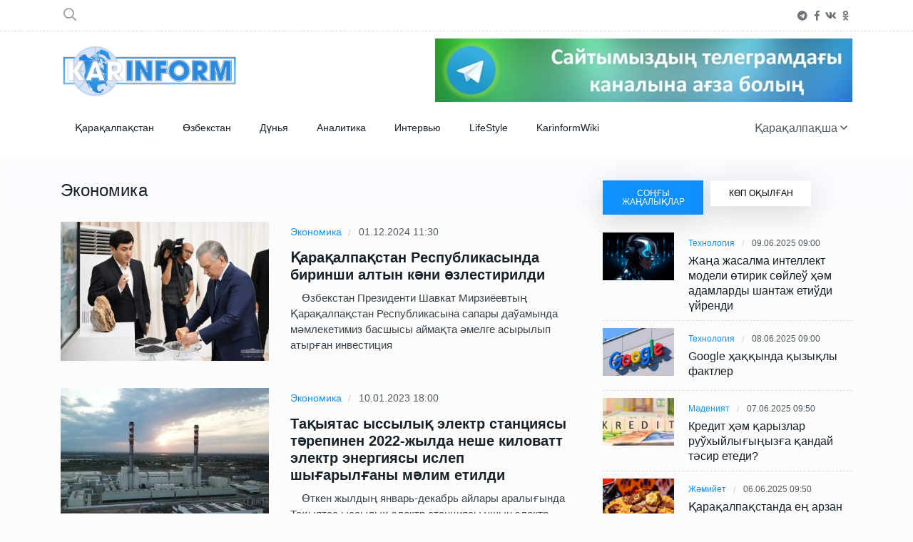

--- FILE ---
content_type: text/html; charset=UTF-8
request_url: https://karinform.uz/kk/category/ekonomika
body_size: 27567
content:
<!DOCTYPE html><html lang="kk"><head><meta http-equiv="X-UA-Compatible" content="IE=edge"><meta http-equiv="Content-Type" content="text/html; charset=UTF-8"/><meta name="description" content=""/><meta name="google" content="notranslate"><meta http-equiv="X-UA-Compatible" content="IE=edge"><meta name="author" content="www.karinform.uz"><link rel="alternate" type="application/rss+xml" title="Karinform.uz - RSS Feed" href="https://karinform.uz/kk/news/rss"/><link rel="search" type="application/opensearchdescription+xml" href="https://karinform.uz/kk/search?q=" title="www.karinform.uz"/><link href='https://fonts.googleapis.com/css?family=Montserrat:400,500,600,700%7CSource+Sans+Pro:400,600,700' rel='stylesheet'><meta name="theme-color" content="#fff"/><meta name="viewport" content="width=device-width, initial-scale=1, shrink-to-fit=no"><title>Экономика</title><meta name="csrf-param" content="_csrf-frontend"><meta name="csrf-token" content="Qxk7xWVaJdki7LO511rgk7MMjKX86hDGEAU0cDQYjncCegmIEgVE7VK1x9K1P6b0y064nKm5Q5xfV1tAYTXAKA=="><link href="/assets/css-compress/48c793309cc8bcf322661aad8cf7f740.css?v=1651328919" rel="stylesheet"> <meta property="og:image" content="/static/img/logo.png"/><meta property="og:title" content="Karinform.uz"/><input type="hidden" id="site_lang" value="kk"/></head><body class="theme-1"><div class="searching"><div class="container"><div class="row"><div class="col-8 text-center m-auto"><div class="v1search_form"><form action="/kk/search"><input type="search" name="q" placeholder="Излеў..."><button type="submit" class="cbtn1">Излеў</button></form></div></div></div></div><div class="close_btn"><i class="fal fa-times"></i></div></div><div class="topbar white_bg" id="top"><div class="container"><div class="row"><div class="col-md-8 col-lg-9 align-self-center"><div class="users_area"><ul class="inline"><li class="search_btn"><i class="far fa-search"></i></li></ul></div></div><div class="col-md-4 col-lg-3 align-self-center"><div class="top_date_social text-right"><div class="social1"><ul class="inline"><li><a href="https://t.me/karinformuz"><i class="fab fa-telegram"></i></a></li><li><a href="https://www.facebook.com/groups/449130372087190/"><i class="fab fa-facebook-f"></i></a></li><li><a href="https://vk.com/public149915071"><i class="fab fa-vk"></i></a></li><li><a href="https://ok.ru/group/53660388819135"><i class="fab fa-odnoklassniki"></i></a></li></ul></div></div></div></div></div></div><div class="border_black"></div><div class="logo_area white_bg"><div class="container"><div class="row"><div class="col-lg-4 align-self-center"><div class="logo"><a href="/kk"><img src="/static/img/logo.png" alt="image"></a></div></div><div class="col-lg-8"><div class="banner1 d-flex justify-content-end"><a href="https://t.me/karinformuz" target="_blank"><img src="/uploads/baner-telegram4new.jpg" alt="Telegram karinform"></a> </div></div></div></div></div><div class="main-menu" id="header"><a href="#top" class="up_btn up_btn1"><i class="far fa-chevron-double-up"></i></a><div class="main-nav clearfix is-ts-sticky"><div class="container"><div class="row justify-content-between"><div class="col-3 col-lg-9"><div class="newsprk_nav stellarnav"><ul id="newsprk_menu"><li><a href="/kk/category/qq">Қарақалпақстан</a></li><li><a href="/kk/category/uzb">Өзбекстан</a></li><li><a href="/kk/category/world">Дүнья</a></li><li><a href="/kk/category/maqala">Аналитика</a></li><li><a href="/kk/category/intervyu_kk">Интервью</a></li><li><a href="/kk/category/Lifestyle_kk">LifeStyle</a></li><li><a href="/kk/category/KarinformWiki_kk">KarinformWiki</a></li></ul></div></div><div class="col-7 col-lg-3 align-self-center"><div class="menu_right"><div class="lang d-xl-block"><ul><li><a href="#">Қарақалпақша <i class="far fa-angle-down"></i></a><ul><li><a href="/kk">Қарақалпақ тили</a></li><li><a href="/uz">Ўзбек тили</a></li></ul></li></ul></div></div></div></div></div></div></div><div class="archives padding-top-30"><div class="container"><div class="row"><div class="col-md-6 col-lg-8"><div class="businerss_news"><div class="row"><div class="col-12 align-self-center"><div class="categories_title"><h5><a href="#">Экономика</a></h5></div></div></div><div class="row"><div class="col-12"><div id="w0" class="list-view"><div data-key="12733"><div class="single_post post_type3 post_type12 mb30"><div class="post_img"><div class="img_wrap"><a href="/kk/article/12733"><img src="/thumbs/76606ae5ed0b0942971ccec06a289d68.jpg" alt="Қарақалпақстан Республикасында биринши алтын кәни өзлестирилди"> </a></div></div><div class="single_post_text"><div class="meta3"><a href="/kk/category/ekonomika">Экономика</a> <a href="#">01.12.2024 11:30</a></div><h4><a href="/kk/article/12733">Қарақалпақстан Республикасында биринши алтын кәни өзлестирилди</a> </h4><div class="space-10"></div><p class="post-p">
 
 
Өзбекстан Президенти Шавкат Мирзиёевтың Қарақалпақстан Республикасына сапары даўамында мәмлекетимиз басшысы аймақта әмелге асырылып атырған инвестиция</p></div></div></div><div data-key="12660"><div class="single_post post_type3 post_type12 mb30"><div class="post_img"><div class="img_wrap"><a href="/kk/article/12660"><img src="/thumbs/3fe3242fbff958781cadc71037603244.jpg" alt="Тақыятас ыссылық электр станциясы тәрепинен 2022-жылда неше киловатт электр энергиясы ислеп шығарылғаны мәлим етилди"> </a></div></div><div class="single_post_text"><div class="meta3"><a href="/kk/category/ekonomika">Экономика</a> <a href="#">10.01.2023 18:00</a></div><h4><a href="/kk/article/12660">Тақыятас ыссылық электр станциясы тәрепинен 2022-жылда неше киловатт электр энергиясы ислеп шығарылғаны мәлим етилди</a> </h4><div class="space-10"></div><p class="post-p">
 
 
Өткен жылдың январь-декабрь айлары аралығында Тақыятас ыссылық электр станциясы ушын электр энергиясын ислеп шығарыў жобасы</p></div></div></div><div data-key="12654"><div class="single_post post_type3 post_type12 mb30"><div class="post_img"><div class="img_wrap"><a href="/kk/article/12654"><img src="/thumbs/c613b039a89a2596393862b32494fab3.jpg" alt="Беруний районында «Мәҳәлле бюджети» системасы енгизилмекте"> </a></div></div><div class="single_post_text"><div class="meta3"><a href="/kk/category/ekonomika">Экономика</a> <a href="#">04.01.2023 13:00</a></div><h4><a href="/kk/article/12654">Беруний районында «Мәҳәлле бюджети» системасы енгизилмекте</a> </h4><div class="space-10"></div><p class="post-p">
 
 
Өзбекстан Республикасы Президентиниң «Мәҳәлле бюджети» системасын енгизиў арқалы мәҳәллелердиң финанслық имканиятын буннан былай да кеңейтиў</p></div></div></div><div data-key="12644"><div class="single_post post_type3 post_type12 mb30"><div class="post_img"><div class="img_wrap"><a href="/kk/article/12644"><img src="/thumbs/f476300669e16d7348f868c22783c5ad.jpg" alt="Қарақалпақстанда самал электр станциясын қурыў бойынша шәртнамаға қол қойылды"> </a></div></div><div class="single_post_text"><div class="meta3"><a href="/kk/category/ekonomika">Экономика</a> <a href="#">23.12.2022 14:00</a></div><h4><a href="/kk/article/12644">Қарақалпақстанда самал электр станциясын қурыў бойынша шәртнамаға қол қойылды</a> </h4><div class="space-10"></div><p class="post-p">
 
 
Бүгин, 23-декабрь күни Ташкент қаласында Саудия Арабстанының «ACWA Power» компаниясы менен Қарақалпақстанда улыўма қуўатлылығы 1500</p></div></div></div><div data-key="12629"><div class="single_post post_type3 post_type12 mb30"><div class="post_img"><div class="img_wrap"><a href="/kk/article/12629"><img src="/thumbs/963b1da4f9d096836e4a9afac5c07a58.jpg" alt="Қарақалпақстанда жүзим экспортынан қанша дәрамат алыўға болады? Экспорт штабы мағлыўмат берди"> </a></div></div><div class="single_post_text"><div class="meta3"><a href="/kk/category/ekonomika">Экономика</a> <a href="#">18.11.2022 16:00</a></div><h4><a href="/kk/article/12629">Қарақалпақстанда жүзим экспортынан қанша дәрамат алыўға болады? Экспорт штабы мағлыўмат берди</a> </h4><div class="space-10"></div><p class="post-p">
 
 
Усы жылдың январь-ноябрь айларында Қарақалпақстан Республикасы бойынша 1 мың 18 тоннадан аслам жүзим экспорты әмелге</p></div></div></div><div data-key="12579"><div class="single_post post_type3 post_type12 mb30"><div class="post_img"><div class="img_wrap"><a href="/kk/article/12579"><img src="/thumbs/609ced495cfe602dfe1ecf44397bac86.jpg" alt="Жеңил автомобиллер саны бойынша Қарақалпақстан нешинши орында екенлигин билесизбе? (+инфографика)"> </a></div></div><div class="single_post_text"><div class="meta3"><a href="/kk/category/ekonomika">Экономика</a> <a href="#">29.09.2022 11:00</a></div><h4><a href="/kk/article/12579">Жеңил автомобиллер саны бойынша Қарақалпақстан нешинши орында екенлигин билесизбе? (+инфографика)</a> </h4><div class="space-10"></div><p class="post-p">        Өзбекстан Республикасы мәмлекетлик статистика комитетиниң берген мағлыўматына муўапық, 2022-жылдың 1-январь жағдайына көре республикамызда физикалық шахсларға</p></div></div></div><div data-key="12539"><div class="single_post post_type3 post_type12 mb30"><div class="post_img"><div class="img_wrap"><a href="/kk/article/12539"><img src="/thumbs/35ae7c263f0a260c833670fd49d2d532.jpg" alt="Қарақалпақстанда дүньядағы ең үлкен самал электр станцияларының бири қурылады"> </a></div></div><div class="single_post_text"><div class="meta3"><a href="/kk/category/ekonomika">Экономика</a> <a href="#">18.08.2022 17:00</a></div><h4><a href="/kk/article/12539">Қарақалпақстанда дүньядағы ең үлкен самал электр станцияларының бири қурылады</a> </h4><div class="space-10"></div><p class="post-p">
 
 
Өзбекстан Республикасы Президенти Ш.Мирзиёевтиң Саудия Арабстаны Патшалығына мәмлекетлик сапары шеңберинде Өзбекстан Энергетика министрлиги, Саудия Арабстаны</p></div></div></div><div data-key="12517"><div class="single_post post_type3 post_type12 mb30"><div class="post_img"><div class="img_wrap"><a href="/kk/article/12517"><img src="/thumbs/2691293e1127873f004fa2eacb007073.jpg" alt="Қарақалпақстанда санаат өндирисиниң раўажланыў көрсеткишлери қандай?"> </a></div></div><div class="single_post_text"><div class="meta3"><a href="/kk/category/ekonomika">Экономика</a> <a href="#">06.06.2022 16:00</a></div><h4><a href="/kk/article/12517">Қарақалпақстанда санаат өндирисиниң раўажланыў көрсеткишлери қандай?</a> </h4><div class="space-10"></div><p class="post-p">
 
 
Ҳәзирги ўақытта Қарақалпақстан Республикасында ҳәрекеттеги санаат кәрханаларының саны 3206 болып, усы кәрханалардың 1544 и, яғный</p></div></div></div><div data-key="12482"><div class="single_post post_type3 post_type12 mb30"><div class="post_img"><div class="img_wrap"><a href="/kk/article/12482"><img src="/thumbs/4f84e1afa8041b2ffe7b04b73591d5fb.jpg" alt="Қарақалпақстан Республикасының жалпы аймақлық өними қаншаға өсти?"> </a></div></div><div class="single_post_text"><div class="meta3"><a href="/kk/category/ekonomika">Экономика</a> <a href="#">10.05.2022 13:00</a></div><h4><a href="/kk/article/12482">Қарақалпақстан Республикасының жалпы аймақлық өними қаншаға өсти?</a> </h4><div class="space-10"></div><p class="post-p">
2022-жылдың январь-март айларындағы мағлыўматларға муўапық, Қарақалпақстан Республикасында жалпы аймақлық өним көлеми 3,7%ке өсти ҳәм 5 689,2...</p></div></div></div><div data-key="12483"><div class="single_post post_type3 post_type12 mb30"><div class="post_img"><div class="img_wrap"><a href="/kk/article/12483"><img src="/thumbs/c968ec4be73fe2acf20ad6183be407b5.jpg" alt="Сүт жетистириў бойынша Қарақалпақстан ең төмен көрсеткишке ийе"> </a></div></div><div class="single_post_text"><div class="meta3"><a href="/kk/category/ekonomika">Экономика</a> <a href="#">10.05.2022 13:00</a></div><h4><a href="/kk/article/12483">Сүт жетистириў бойынша Қарақалпақстан ең төмен көрсеткишке ийе</a> </h4><div class="space-10"></div><p class="post-p">
2022-жылдың январь-март айларында республикада жәми 1 864,1 мың тонна сүт жетистирилген, деп хабар берди Өзбекстан Статистика...</p></div></div></div><nav id="w1" class="d-flex justify-content-center"><ul class="pagination"><li class="page-item prev disabled"><a class="page-link" href="/kk/category/ekonomika?page=1" data-page="0" tabindex="-1"><span aria-hidden="true">&laquo;</span><span class="sr-only">Previous</span></a></li><li class="page-item active"><a class="page-link" href="/kk/category/ekonomika?page=1" data-page="0">1</a></li><li class="page-item"><a class="page-link" href="/kk/category/ekonomika?page=2" data-page="1">2</a></li><li class="page-item"><a class="page-link" href="/kk/category/ekonomika?page=3" data-page="2">3</a></li><li class="page-item"><a class="page-link" href="/kk/category/ekonomika?page=4" data-page="3">4</a></li><li class="page-item"><a class="page-link" href="/kk/category/ekonomika?page=5" data-page="4">5</a></li><li class="page-item next"><a class="page-link" href="/kk/category/ekonomika?page=2" data-page="1"><span aria-hidden="true">&raquo;</span><span class="sr-only">Next</span></a></li></ul></nav></div> </div></div></div></div><div class="col-md-6 col-lg-4 d-none d-md-block"><div class="widget_tab md-mt-30"><ul class="nav nav-tabs"><li><a class="active" data-toggle="tab" role="tab" href="#postLast">Соңғы жаңалықлар</a></li><li><a data-toggle="tab" href="#postViews" role="tab" class="">Көп оқылған</a></li></ul><div class="tab-content"><div id="postLast" class="tab-pane fade in active show"><div class="widget tab_widgets mb30"><div class="single_post widgets_small"><div class="post_img"><div class="img_wrap"><a href="/kk/article/12830"><img src="/thumbs/84a64546b27a574e6f092c9c69904dad.jpg" alt="Жаңа жасалма интеллект модели өтирик сөйлеў ҳәм адамларды шантаж етиўди үйренди"></a> </div></div><div class="single_post_text"><div class="meta2 meta_separator1"><a href="/kk/category/techno">Технология</a> <a href="#">09.06.2025 09:00</a></div><h4><a href="/kk/article/12830">Жаңа жасалма интеллект модели өтирик сөйлеў ҳәм адамларды шантаж етиўди үйренди</a></h4></div></div><div class="space-10"></div><div class="border_black"></div><div class="space-10"></div><div class="single_post widgets_small"><div class="post_img"><div class="img_wrap"><a href="/kk/article/12823"><img src="/thumbs/d5bf1a82c8297f2f786a3f8388ebba27.jpg" alt="Google ҳаққында қызықлы фактлер"></a> </div></div><div class="single_post_text"><div class="meta2 meta_separator1"><a href="/kk/category/techno">Технология</a> <a href="#">08.06.2025 09:00</a></div><h4><a href="/kk/article/12823">Google ҳаққында қызықлы фактлер</a></h4></div></div><div class="space-10"></div><div class="border_black"></div><div class="space-10"></div><div class="single_post widgets_small"><div class="post_img"><div class="img_wrap"><a href="/kk/article/12816"><img src="/thumbs/87483a901eb97ec78cff9b0d6e45a2af.jpg" alt="Кредит ҳәм қарызлар руўхыйлығыңызға қандай тәсир етеди?"></a> </div></div><div class="single_post_text"><div class="meta2 meta_separator1"><a href="/kk/category/madeniyat">Мәденият</a> <a href="#">07.06.2025 09:50</a></div><h4><a href="/kk/article/12816">Кредит ҳәм қарызлар руўхыйлығыңызға қандай тәсир етеди?</a></h4></div></div><div class="space-10"></div><div class="border_black"></div><div class="space-10"></div><div class="single_post widgets_small"><div class="post_img"><div class="img_wrap"><a href="/kk/article/12818"><img src="/thumbs/116c3a89f0df79df01788eb42577b27e.jpg" alt="Қарақалпақстанда ең арзан палаў: 2025-жыл апрель айы ушын статистикалық таллаў"></a> </div></div><div class="single_post_text"><div class="meta2 meta_separator1"><a href="/kk/category/jamiyat">Жәмийет</a> <a href="#">06.06.2025 09:50</a></div><h4><a href="/kk/article/12818">Қарақалпақстанда ең арзан палаў: 2025-жыл апрель айы ушын статистикалық таллаў</a></h4></div></div><div class="space-10"></div><div class="border_black"></div><div class="space-10"></div><div class="single_post widgets_small"><div class="post_img"><div class="img_wrap"><a href="/kk/article/12815"><img src="/thumbs/4b9ad95cfb2aa257d7bb5f687312b334.jpg" alt="Жасалма интеллект журналистлердиң орнын толық ийелей ала ма? – ЖИ жуўабы"></a> </div></div><div class="single_post_text"><div class="meta2 meta_separator1"><a href="/kk/category/texno">Технология</a> <a href="#">05.06.2025 10:00</a></div><h4><a href="/kk/article/12815">Жасалма интеллект журналистлердиң орнын толық ийелей ала ма? – ЖИ жуўабы</a></h4></div></div><div class="space-10"></div><div class="border_black"></div><div class="space-10"></div></div></div><div id="postViews" class="tab-pane fade"><div class="widget tab_widgets mb30"></div></div></div></div><div class="banner2 mb30"><a href="#" target="_blank"><img src="/uploads/posts/2019-10/1571855579_smngozvdf4oc2nck8.ffa071b9.gif" alt="Social"></a></div><div class="follow_box widget mb30"><h2 class="widget-title">Социаллық тармақларда</h2><div class="social_shares"><a class="single_social social_facebook" href="https://www.facebook.com/groups/449130372087190/" target="_blank"> <span class="follow_icon"><i class="fab fa-facebook-f"></i></span>
3300 <span class="icon_text text-uppercase">facebook</span></a><a class="single_social social_youtube" href="https://www.youtube.com/channel/UC9lg1ZdkNUWvNZoVGlihgrw" target="_blank"> <span class="follow_icon"><i class="fab fa-youtube"></i></span>
71 <span class="icon_text text-uppercase">youtube</span></a><a class="single_social social_instagram" href="https://instagram.com/karinformuz?igshid=YmMyMTA2M2Y=" target="_blank"> <span class="follow_icon"><i class="fab fa-instagram"></i></span>
1066 <span class="icon_text text-uppercase">instagram</span></a><a class="single_social social_telegram" href="https://t.me/karinformuz" target="_blank"> <span class="follow_icon"><i class="fab fa-telegram"></i></span>
1606 <span class="icon_text text-uppercase">telegram</span></a><a class="single_social social_vk" href="https://vk.com/public149915071" target="_blank"> <span class="follow_icon"><i class="fab fa-vk"></i></span>
5 <span class="icon_text text-uppercase">vk</span></a><a class="single_social social_ok" href="https://ok.ru/group/53660388819135" target="_blank"> <span class="follow_icon"><i class="fab fa-odnoklassniki"></i></span>
847 <span class="icon_text text-uppercase">ok</span></a></div></div><div class="carousel_post_type3_wrap mb30"><h2 class="widget-title">Усыныс етемиз</h2><div class="carousel_post_type3 nav_style1 owl-carousel"><div class="single_post post_type3"><div class="post_img"><img src="/thumbs/84a64546b27a574e6f092c9c69904dad.jpg" alt="Жаңа жасалма интеллект модели өтирик сөйлеў ҳәм адамларды шантаж етиўди үйренди"> <span class="tranding"><i class="fas fa-bolt"></i></span></div><div class="single_post_text"><div class="meta3"><a href="/kk/category/techno">Технология</a> <a href="#">09.06.2025 09:00</a></div><h4><a href="/kk/article/12830">Жаңа жасалма интеллект модели өтирик сөйлеў ҳәм адамларды шантаж етиўди үйренди</a></h4></div></div></div></div><div class="widget tab_widgets mb30"><div class="single_post widgets_small"><div class="post_img"><div class="img_wrap"><img src="/thumbs/d5bf1a82c8297f2f786a3f8388ebba27.jpg" alt="Google ҳаққында қызықлы фактлер"> </div><span class="tranding"><i class="fas fa-bolt"></i></span></div><div class="single_post_text"><div class="meta2"><a href="/kk/category/techno">Технология</a> <a href="#">08.06.2025 09:00</a></div><h4><a href="/kk/article/12823">Google ҳаққында қызықлы фактлер</a></h4></div></div><div class="space-10"></div><div class="border_black"></div><div class="space-10"></div><div class="single_post widgets_small"><div class="post_img"><div class="img_wrap"><img src="/thumbs/87483a901eb97ec78cff9b0d6e45a2af.jpg" alt="Кредит ҳәм қарызлар руўхыйлығыңызға қандай тәсир етеди?"> </div><span class="tranding"><i class="fas fa-bolt"></i></span></div><div class="single_post_text"><div class="meta2"><a href="/kk/category/madeniyat">Мәденият</a> <a href="#">07.06.2025 09:50</a></div><h4><a href="/kk/article/12816">Кредит ҳәм қарызлар руўхыйлығыңызға қандай тәсир етеди?</a></h4></div></div><div class="space-10"></div><div class="border_black"></div><div class="space-10"></div><div class="single_post widgets_small"><div class="post_img"><div class="img_wrap"><img src="/thumbs/116c3a89f0df79df01788eb42577b27e.jpg" alt="Қарақалпақстанда ең арзан палаў: 2025-жыл апрель айы ушын статистикалық таллаў"> </div><span class="tranding"><i class="fas fa-bolt"></i></span></div><div class="single_post_text"><div class="meta2"><a href="/kk/category/jamiyat">Жәмийет</a> <a href="#">06.06.2025 09:50</a></div><h4><a href="/kk/article/12818">Қарақалпақстанда ең арзан палаў: 2025-жыл апрель айы ушын статистикалық таллаў</a></h4></div></div><div class="space-10"></div><div class="border_black"></div><div class="space-10"></div><div class="single_post widgets_small"><div class="post_img"><div class="img_wrap"><img src="/thumbs/4b9ad95cfb2aa257d7bb5f687312b334.jpg" alt="Жасалма интеллект журналистлердиң орнын толық ийелей ала ма? – ЖИ жуўабы"> </div><span class="tranding"><i class="fas fa-bolt"></i></span></div><div class="single_post_text"><div class="meta2"><a href="/kk/category/texno">Технология</a> <a href="#">05.06.2025 10:00</a></div><h4><a href="/kk/article/12815">Жасалма интеллект журналистлердиң орнын толық ийелей ала ма? – ЖИ жуўабы</a></h4></div></div><div class="space-10"></div><div class="border_black"></div><div class="space-10"></div></div> </div></div></div></div><div class="footer footer_area1 primay_bg"><div class="container"><div class="cta"><div class="row"><div class="col-md-3 align-self-center"><div class="footer_logo logo"><a href="/kk"><img src="/static/img/logo.png" alt="logo"></a></div><div class="social2"><ul class="inline"><li><a href="https://t.me/karinformuz"><i class="fab fa-telegram"></i></a></li><li><a href="https://www.facebook.com/groups/449130372087190/"><i class="fab fa-facebook-f"></i></a></li><li><a href="https://vk.com/public149915071"><i class="fab fa-vk"></i></a></li><li><a href="https://ok.ru/group/53660388819135"><i class="fab fa-odnoklassniki"></i></a></li></ul></div></div><div class="col-md-9 col-lg-9"><p class="footer-text">
«KARINFORM.UZ» сайтында жәрияланған материаллардан пайдаланыў редакцияның руқсаты менен әмелге асырылыўы тийис. Сайт 2019-жылы 26-июнь сәнесинде Өзбекстан Республикасы Президенти Администрациясы жанындағы мәлимлеме ҳәм ғалаба коммуникациялар агентлиги тәрепинен №1299 гүўалық пенен рәсмий ғалаба хабар қуралы сыпатында дизимге алынған. Электрон почта: info_karinformuz@gmail.com. Сайтта жәрияланған авторлық мақалаларда билдирилген пикирлер авторға тийисли болып, олар сайт редакциясының көз-қарасын сәўлелендирмеўи мүмкин. </p></div></div></div></div><div class="copyright"><div class="container"><div class="row"><div class="col-lg-6 align-self-center"><p>&copy; 2026, KARINFORM.UZ</p></div><div class="col-lg-6 align-self-center"><div class="copyright_menus text-right"><div class="copyright_menu inline"><ul><li><a href="/kk/page/about">Сайт ҳаққында</a></li><li><a href="/kk/page/ads">Реклама</a></li></ul></div></div></div></div></div></div></div><script src="/assets/js-compress/f45a108fa22b8c88f442824d19315a60.js?v=1650575312"></script></body></html>